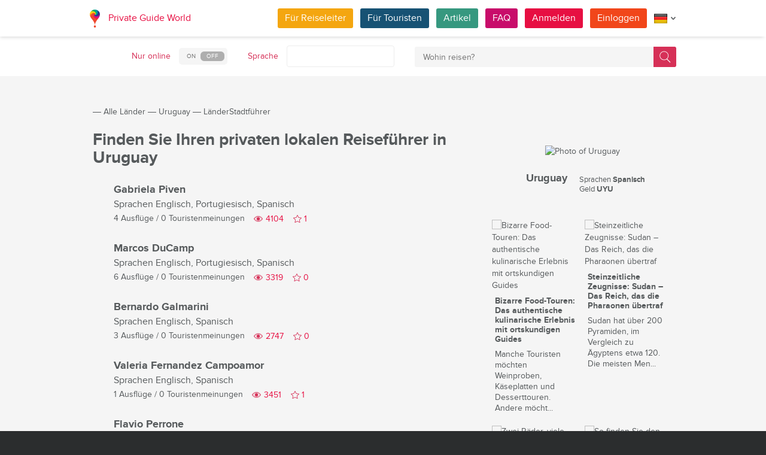

--- FILE ---
content_type: text/html; charset=utf-8
request_url: https://pg.world/ger/countries/uruguay/guides
body_size: 17137
content:

    <!DOCTYPE html>
<html lang="de" dir="ltr">
    <head>
        <meta charset="utf-8" />
        <meta http-equiv="Content-Type" content="text/html; charset=utf-8" />
        <meta http-equiv="X-UA-Compatible" content="IE=edge" />
        <title>Die vollständige Liste der lokalen Reiseleiter in Uruguay auf PG.WORLD</title>
        <meta name="description" content="Entdecken Sie die vollständige Liste der lokalen Reiseleiter in Uruguay. Durchsuchen Sie die Profile registrierter Reiseleiter nach Namen, Avatar-Fotos, gesprochenen Sprachen, der Anzahl der angebotenen Touren und den Bewertungen von Reisenden." />
		
		
        
		<link rel="alternate" hreflang="en" href="https://pg.world/countries/uruguay/guides" />
		<link rel="alternate" hreflang="fr" href="https://pg.world/fre/countries/uruguay/guides" />
		<link rel="alternate" hreflang="it" href="https://pg.world/ita/countries/uruguay/guides" />
		<link rel="alternate" hreflang="es" href="https://pg.world/spa/countries/uruguay/guides" />
		<link rel="alternate" hreflang="ru" href="https://pg.world/rus/countries/uruguay/guides" />
		         
                 
		<meta http-equiv="Cache-Control" content="public" />
        <meta name="viewport" content="width=device-width, initial-scale=1">
		<meta name="google-play-app" content="app-id=world.pg.android">
        <meta http-equiv="cleartype" content="on" />
		<meta name="format-detection" content="telephone=no" />
        <link rel="apple-touch-icon" sizes="57x57" href="/i/image/site/favicon/apple-touch-icon-57x57.png">
        <link rel="apple-touch-icon" sizes="60x60" href="/i/image/site/favicon/apple-touch-icon-60x60.png">
        <link rel="apple-touch-icon" sizes="72x72" href="/i/image/site/favicon/apple-touch-icon-72x72.png">
        <link rel="apple-touch-icon" sizes="76x76" href="/i/image/site/favicon/apple-touch-icon-76x76.png">
        <link rel="apple-touch-icon" sizes="114x114" href="/i/image/site/favicon/apple-touch-icon-114x114.png">
        <link rel="apple-touch-icon" sizes="120x120" href="/i/image/site/favicon/apple-touch-icon-120x120.png">
        <link rel="apple-touch-icon" sizes="144x144" href="/i/image/site/favicon/apple-touch-icon-144x144.png">
        <link rel="apple-touch-icon" sizes="152x152" href="/i/image/site/favicon/apple-touch-icon-152x152.png">
        <link rel="apple-touch-icon" sizes="180x180" href="/i/image/site/favicon/apple-touch-icon-180x180.png">
        <link rel="icon" type="image/png" href="/i/image/site/favicon/favicon-32x32.png" sizes="32x32">
        <link rel="icon" type="image/png" href="/i/image/site/favicon/android-chrome-192x192.png" sizes="192x192">
        <link rel="icon" type="image/png" href="/i/image/site/favicon/favicon-96x96.png" sizes="96x96">
        <link rel="icon" type="image/png" href="/i/image/site/favicon/favicon-16x16.png" sizes="16x16">
        <link rel="manifest" href="/i/image/site/favicon/manifest.json">
        <link rel="shortcut icon" href="/i/image/site/favicon/favicon.ico">
        <meta name="msapplication-TileColor" content="#e70f42">
        <meta name="msapplication-TileImage" content="/i/image/site/favicon/mstile-144x144.png">
        <meta name="msapplication-config" content="/i/image/site/favicon/browserconfig.xml">
        <meta name="theme-color" content="#ffffff">

        <link rel="stylesheet" type="text/css" href="/i/css/site/animate.css" />
        <link rel="stylesheet" type="text/css" href="/i/css/site/modal.css" />
        <link rel="stylesheet" type="text/css" href="/i/css/site/modaluser.css?v=1.3">
        <link rel="stylesheet" type="text/css" href="/i/css/site/webui-popover.min.css" />
        <link rel="stylesheet" type="text/css" href="/i/css/site/select2.min.css" />
        <link rel="stylesheet" type="text/css" href="/i/css/site/toggles.css" />
        <link rel="stylesheet" type="text/css" href="/i/css/site/fileinput.css" />
        <link rel="stylesheet" type="text/css" href="/i/css/site/owl.carousel.css?v=1.0" />
        <link rel="stylesheet" type="text/css" href="/i/css/site/owl.theme.css" />
        <link rel="stylesheet" type="text/css" href="/i/css/site/baguetteBox.css" />
        <link rel="stylesheet" type="text/css" href="/i/css/site/menu.css" />
        <link rel="stylesheet" type="text/css" href="/i/css/site/notification-default.css?v=1.5" />
        <link rel="stylesheet" type="text/css" href="/i/css/site/notification-style-bar.css?v=1.1" />
        <link rel="stylesheet" type="text/css" href="/i/css/site/jcrop-style.css?v=1.11" />
        <link rel="stylesheet" type="text/css" href="/i/css/site/jquery.Jcrop.css" />
        <link rel="stylesheet" type="text/css" href="/i/css/site/grid.css?v=1.0" />
        <link rel="stylesheet" type="text/css" href="/i/css/site/core.css?v=1.6" />
        <link rel="stylesheet" type="text/css" href="/i/css/site/style.css?v=14.1" />
        <link rel="stylesheet" type="text/css" href="/i/css/_dev/angular.css" />
        <link rel="stylesheet" type="text/css" href="/i/css/angular-my.css" />
        <link rel="stylesheet" type="text/css" href="/i/css/user-profile-cart.css?v=1.2" />
		<link rel="stylesheet" type="text/css" href="/i/css/site/amigo.sorter.css?v=1.0" />
		
		<!-- HTML5 Shim and Respond.js IE8 support of HTML5 elements and media queries -->
        <!-- WARNING: Respond.js doesn't work if you view the page via file:// -->
        <!--[if lt IE 8]>
        <script type="text/javascript" src="/i/js/site/respond.js"></script>
        <script type="text/javascript" src="/i/js/site/respond.js"></script>
        <![endif]-->
        <link rel="canonical" href="https://pg.world/ger/countries/uruguay/guides" />
        
        <meta name="yandex-verification" content="6fc9a5d73815ae4" />
        <meta name="p:domain_verify" content="812c141a9b597c172b363bfeda6f9d49"/>
        <meta name="tp-claim" content="13d56722983295">


<!-- Facebook Pixel Code -->
<script>
!function(f,b,e,v,n,t,s){if(f.fbq)return;n=f.fbq=function(){n.callMethod?
n.callMethod.apply(n,arguments):n.queue.push(arguments)};if(!f._fbq)f._fbq=n;
n.push=n;n.loaded=!0;n.version='2.0';n.queue=[];t=b.createElement(e);t.async=!0;
t.src=v;s=b.getElementsByTagName(e)[0];s.parentNode.insertBefore(t,s)}(window,
document,'script','https://connect.facebook.net/en_US/fbevents.js');

fbq('init', '1793419437610175');
fbq('track', "PageView");</script>
<noscript><img height="1" width="1" style="display:none"
src="https://www.facebook.com/tr?id=1793419437610175&ev=PageView&noscript=1"
/></noscript>
<!-- End Facebook Pixel Code -->

<!-- Metrika counter -->
<script type="text/javascript">
    (function (d, w, c) {
        (w[c] = w[c] || []).push(function() {
            try {
                w.yaCounter36135060 = new Ya.Metrika({
                    id:36135060,
                    clickmap:true,
                    trackLinks:true,
                    accurateTrackBounce:true,
                    webvisor:true
                });
            } catch(e) { }
        });

        var n = d.getElementsByTagName("script")[0],
            s = d.createElement("script"),
            f = function () { n.parentNode.insertBefore(s, n); };
        s.type = "text/javascript";
        s.async = true;
        s.src = "https://mc.yandex.ru/metrika/watch.js";

        if (w.opera == "[object Opera]") {
            d.addEventListener("DOMContentLoaded", f, false);
        } else { f(); }
    })(document, window, "yandex_metrika_callbacks");
</script>
<noscript><div style="display:none"><img style="display:none" src="https://mc.yandex.ru/watch/36135060" style="position:absolute; left:-9999px;" alt="" /></div></noscript>
<!-- /Metrika counter -->

<!-- Global site tag (gtag.js) - Google Analytics -->
<script async src="https://www.googletagmanager.com/gtag/js?id=G-3WK2FBF6F7"></script>
<script>
  window.dataLayer = window.dataLayer || [];
  function gtag(){dataLayer.push(arguments);}
  gtag('js', new Date());
  gtag('config', 'G-3WK2FBF6F7');
</script>

		<meta name="google-site-verification" content="wqGfSjmHSs3lXEI27GsrhFZ0FZGbhCa8ZOoCHcVKZzA" />
		<meta name="p:domain_verify" content="53125ae66933ef0e00403f8d56e22e9b"/>
        <meta name="p:domain_verify" content="812c141a9b597c172b363bfeda6f9d49"/>
	</head>
    <body class="">
		<noscript><iframe src="https://www.googletagmanager.com/ns.html?id=GTM-NFJBPG6" height="0" width="0" style="display:none;visibility:hidden"></iframe></noscript>
		<noscript><div id="noscript" >For full functionality of this site you need to enable JavaScript.</div></noscript>
		<!--[if IE 8]><div id="IE8_not_supported" >Your browser is not supported anymore. <a href="https://myaccount.google.com/not-supported?pli=1" target="_blank">Please update to a more recent one.</a></div><![endif]-->
		<div id="_smartbanner"></div>
		
    <div class="page-wrap">
       
    <header>
		
	<div class="header">
		<div class="inner">
			<div class="logo">
									<a class="" href="https://pg.world/ger/"><img src="https://pg.world/i/image/site/logo-new.png" alt="Private Guide World"></a>
								<a class="" href="https://pg.world/ger/">Private Guide World</a>
			</div><div class="menu">
				<ul>
										<li><a style="background:#f4a610" class="btn" href="https://pg.world/ger/for_guides">Für Reiseleiter</a></li>
															<li><a style="background:#175274" class="btn" href="https://pg.world/ger/for_tourists">Für Touristen</a></li>
										<li><a style="background:#36987f" class="btn" href="https://pg.world/ger/articles">Artikel</a></li>
					<li><a style="background:#c80c6a" class="btn" href="https://pg.world/ger/faq">FAQ</a></li>
									<li class="signlog-head-js short"><span class="cd-signup btn" onclick="yaCounter36135060.reachGoal('CLICK_REG_LINK');gtag('send', 'event', 'regform', 'call','main');">Anmelden</span></li>
					<li class="signlog-head-js short"><span style="background:#f1461a" class="cd-signin btn">Einloggen</span></li>
									<li style="margin-top:4px;margin-bottom:4px;">
						<a href="#" class="popup_btn no-js" title="Sprache"><img alt="" src="/i/image/site/flags/ger24x24a.png"><span class="description">Sprache</span><span class="arrow"></span></a>
						<ul class="popup_content right">
															<li class="list-group-item"><a href="https://pg.world/countries/uruguay/guides" prop-lang="eng" class="flags-list-popoverlink"><img alt="eng" src="/i/image/site/flags/eng16x16.png"><span>English</span></a></li>
															<li class="list-group-item"><a href="https://pg.world/ger/countries/uruguay/guides" prop-lang="ger" class="flags-list-popoverlink"><img alt="ger" src="/i/image/site/flags/ger16x16.png"><span>Deutsch</span></a></li>
															<li class="list-group-item"><a href="https://pg.world/fre/countries/uruguay/guides" prop-lang="fre" class="flags-list-popoverlink"><img alt="fre" src="/i/image/site/flags/fre16x16.png"><span>Français</span></a></li>
															<li class="list-group-item"><a href="https://pg.world/ita/countries/uruguay/guides" prop-lang="ita" class="flags-list-popoverlink"><img alt="ita" src="/i/image/site/flags/ita16x16.png"><span>Italiano</span></a></li>
															<li class="list-group-item"><a href="https://pg.world/spa/countries/uruguay/guides" prop-lang="spa" class="flags-list-popoverlink"><img alt="spa" src="/i/image/site/flags/spa16x16.png"><span>Español</span></a></li>
															<li class="list-group-item"><a href="https://pg.world/rus/countries/uruguay/guides" prop-lang="rus" class="flags-list-popoverlink"><img alt="rus" src="/i/image/site/flags/rus16x16.png"><span>Русский</span></a></li>
													</ul>
					</li>
				</ul>
			</div>
		</div>
	</div>
		
<div class="header_search">
	<div class="inner">
		<form action="https://pg.world/ger/find_place" method="get" enctype="multipart/form-data" id="search-place-panel">
			<div class="header_search_box on_off_online">
				<div class="description">Nur online</div>
				<input id="search-online-only" class="search-online-only" type="checkbox" name="search_online_only"  />
				<label for="search-online-only"><span class="on">ON</span><span class="off">OFF</span></label>
			</div>
			<div class="header_search_box">
				<div class="description">Sprache</div>
				<div class="select_box">
					<select class="morelangpanelselect js-states form-control select2-hidden-accessible" name="search_langs[]" multiple="" tabindex="-1" aria-hidden="true" style="width: 100%;">
											<option value="aar" >Afar</option>
											<option value="abk" >Abchasisch</option>
											<option value="afr" >Afrikaans</option>
											<option value="aka" >Akan</option>
											<option value="alb" >Albanisch</option>
											<option value="amh" >Amharisch</option>
											<option value="ara" >Arabisch</option>
											<option value="arg" >Aragonesisch</option>
											<option value="arm" >Armenisch</option>
											<option value="asm" >Assamesisch</option>
											<option value="ava" >Avaric</option>
											<option value="ave" >Avestan</option>
											<option value="aym" >Aymara</option>
											<option value="aze" >Aserbaidschanisch</option>
											<option value="bak" >Baschkirisch</option>
											<option value="bam" >Bambara</option>
											<option value="baq" >Baskisch</option>
											<option value="bel" >Weißrussisch</option>
											<option value="bih" >Bihari</option>
											<option value="bis" >Bislama</option>
											<option value="bos" >Bosnisch</option>
											<option value="bre" >Bretonisch</option>
											<option value="bul" >Bulgarisch</option>
											<option value="bur" >Birmanisch</option>
											<option value="cat" >Katalanisch</option>
											<option value="cha" >Chamorro</option>
											<option value="che" >Tschetschenisch</option>
											<option value="chi" >Kantonesische</option>
											<option value="chv" >Tschuwaschisch</option>
											<option value="cor" >Kornisch</option>
											<option value="cos" >Korsisch</option>
											<option value="cre" >Cree</option>
											<option value="cze" >Tschechisch</option>
											<option value="dan" >Dänisch</option>
											<option value="div" >Divehi</option>
											<option value="dut" >Niederländisch</option>
											<option value="dzo" >Dzongkha</option>
											<option value="eng" >Englisch</option>
											<option value="epo" >Esperanto</option>
											<option value="est" >Estnisch</option>
											<option value="fao" >Färöisch</option>
											<option value="fij" >Fidschianisch</option>
											<option value="fin" >Finnisch</option>
											<option value="fre" >Französisch</option>
											<option value="fry" >Westfriesisch</option>
											<option value="ful" >Fula</option>
											<option value="geo" >Georgisch</option>
											<option value="ger" >Deutsch</option>
											<option value="gla" >Gälisch</option>
											<option value="gle" >Irisch</option>
											<option value="glg" >Galizisch</option>
											<option value="glv" >Manx</option>
											<option value="gre" >Griechisch</option>
											<option value="grn" >Guaraní</option>
											<option value="guj" >Gujarati</option>
											<option value="hat" >Haitianisch</option>
											<option value="hau" >Hausa</option>
											<option value="heb" >Hebräisch</option>
											<option value="her" >Herero</option>
											<option value="hin" >Hindi</option>
											<option value="hmo" >Hiri Motu</option>
											<option value="hrv" >Kroatisch</option>
											<option value="hun" >Ungarisch</option>
											<option value="ibo" >Igbo</option>
											<option value="ice" >Isländisch</option>
											<option value="iii" >Nuosu</option>
											<option value="iku" >Inuktitut</option>
											<option value="ind" >Indonesisch</option>
											<option value="ipk" >Inupiaq</option>
											<option value="ita" >Italienisch</option>
											<option value="jav" >Javanisch</option>
											<option value="jpn" >Japanisch</option>
											<option value="kal" >Kalaallisut</option>
											<option value="kan" >Kannada</option>
											<option value="kas" >Kaschmir</option>
											<option value="kau" >Kanuri</option>
											<option value="kaz" >Kasachisch</option>
											<option value="khm" >Khmer</option>
											<option value="kik" >Kikuyu</option>
											<option value="kin" >Kinyarwanda</option>
											<option value="kir" >Kirgisisch</option>
											<option value="kom" >Komi</option>
											<option value="kon" >Kongo</option>
											<option value="kor" >Koreanisch</option>
											<option value="kua" >Kwanyama</option>
											<option value="kur" >Kurdisch</option>
											<option value="lao" >Laotisch</option>
											<option value="lat" >Lateinisch</option>
											<option value="lav" >Lettisch</option>
											<option value="lim" >Limburgisch</option>
											<option value="lin" >Lingala</option>
											<option value="lit" >Litauisch</option>
											<option value="ltz" >Luxembourgish</option>
											<option value="lub" >Luba-Katanga</option>
											<option value="lug" >Ganda</option>
											<option value="mac" >Mazedonisch</option>
											<option value="mal" >Malayalam</option>
											<option value="mao" >Maorí</option>
											<option value="mar" >Marathi</option>
											<option value="may" >Malaiisch</option>
											<option value="mlg" >Madagassisch</option>
											<option value="mlt" >Maltesisch</option>
											<option value="mon" >Mongolisch</option>
											<option value="nau" >Nauru</option>
											<option value="nav" >Navajo</option>
											<option value="nbl" >Südliches Ndebele</option>
											<option value="nde" >Nördliches Ndebele</option>
											<option value="ndo" >Ndonga</option>
											<option value="nep" >Nepali</option>
											<option value="nno" >Norwegisches Nynorsk</option>
											<option value="nob" >Bokmål</option>
											<option value="nor" >Norwegisch</option>
											<option value="nya" >Chichewa</option>
											<option value="oci" >Okzitanisch</option>
											<option value="ori" >Oriya</option>
											<option value="orm" >Oromo</option>
											<option value="oss" >Ossetisch</option>
											<option value="pan" >Panjabi</option>
											<option value="per" >Persisch</option>
											<option value="pli" >Pāli</option>
											<option value="pol" >Polieren</option>
											<option value="por" >Portugiesisch</option>
											<option value="pus" >Pushto</option>
											<option value="que" >Quechua</option>
											<option value="roh" >Rätoromanisch</option>
											<option value="rum" >Rumänisch</option>
											<option value="run" >Kirundi</option>
											<option value="rus" >Russisch</option>
											<option value="sag" >Sango</option>
											<option value="san" >Sanskrit</option>
											<option value="sin" >Singhalesisch</option>
											<option value="slo" >Slowakisch</option>
											<option value="slv" >Slowenisch</option>
											<option value="sme" >Nordsamisch</option>
											<option value="smo" >Samoaner</option>
											<option value="sna" >Shona</option>
											<option value="snd" >Sindhi</option>
											<option value="som" >Somali</option>
											<option value="sot" >Süd-Sotho</option>
											<option value="spa" >Spanisch</option>
											<option value="srd" >Sardisch</option>
											<option value="srp" >Serbisch</option>
											<option value="ssw" >Swati</option>
											<option value="sun" >Sundanesisch</option>
											<option value="swa" >Suaheli</option>
											<option value="swe" >Schwedisch</option>
											<option value="tah" >Tahitianisch</option>
											<option value="tam" >Tamilisch</option>
											<option value="tat" >Tatarisch</option>
											<option value="tel" >Telugu</option>
											<option value="tet" >Tetum</option>
											<option value="tgk" >Tadschikisch</option>
											<option value="tgl" >Tagalog</option>
											<option value="tha" >Thailändisch</option>
											<option value="tib" >Tibetisch</option>
											<option value="tir" >Tigrinya</option>
											<option value="ton" >Tonga</option>
											<option value="tsn" >Tswana</option>
											<option value="tso" >Tsonga</option>
											<option value="tuk" >Turkmenisch</option>
											<option value="tur" >Türkisch</option>
											<option value="tuv" >Turkana</option>
											<option value="twi" >Twi</option>
											<option value="uig" >Uigur</option>
											<option value="ukr" >Ukrainisch</option>
											<option value="urd" >Urdu</option>
											<option value="uzb" >Usbekisch</option>
											<option value="ven" >Venda</option>
											<option value="vie" >Vietnamesisch</option>
											<option value="vol" >Volapük</option>
											<option value="wel" >Walisisch</option>
											<option value="wln" >Wallonisch</option>
											<option value="wol" >Wolof</option>
											<option value="xho" >Xhosa</option>
											<option value="yid" >Jiddisch</option>
											<option value="yor" >Yoruba</option>
											<option value="zha" >Zhuang</option>
											<option value="zul" >Zulu</option>
										</select>
				</div>
			</div>
			<div class="header_search_box search_word_box">
				<input id="head-mini-search-input-field" name="search_word" value="" autocomplete="off" role="textbox" aria-autocomplete="list" aria-haspopup="true" placeholder="Wohin reisen?" onfocus="this.placeholder = ''" onblur="this.placeholder = 'Wohin reisen?'" maxlength="50"><button id="select-langmorepanelremove-btn" title="Finden!"> </button>
			</div>
		</form>
	</div>
</div>    </header>
    <button class="menu-button" id="open-button" aria-label="Menu"></button>
    
       <div class="page-body">
                              <div class="wrap">
              <div class="redrow page">
                  
    <div id="main-breadcrumbs">
        <ol class="breadcrumb">
            <li>
                <a href="https://pg.world/ger/" aria-label="Private Guide"></a><span> &#8213; </span>
            </li>
            
                
                                    <li>
                        <a href="https://pg.world/ger/countries">Alle Länder</a><span> &#8213; </span>
                    </li>
                
            
                
                                    <li>
                        <a href="https://pg.world/ger/countries/uruguay">Uruguay</a><span> &#8213; </span>
                    </li>
                
            
                
                                    <li>
                        <span>LänderStadtführer</span>
                    </li>
                
                    </ol>
    </div>
    <div style="clear: both"></div>
                  
    <div class="redgrid-set-4 sidebar-right">
        <div class="capitalimg bordered-image">
                            <img alt="Photo of Uruguay" src="https://api.pg.world/ger/node_model_img?w=303&h=235&mode=fitout&zoom=1&file=country_URY_2.jpg" class="img-resp">
                    </div>
        <div class="redrow countrydescsidebar">
            <div class="countrydescsidebar-whatcountry bordered-image">
                                    <img alt="" style="max-width: 19px; height: auto;" src="https://api.pg.world/ger/node_model_img?w=268&h=180&mode=&zoom=1&file=UY.png"> 
                                <span>Uruguay</span>
            </div>
            <div class="countrydescsidebar-countrydesc">
                                    <div class="countrydescsidebar-line">Sprachen <span>Spanisch</span></div>
                                                    <div class="countrydescsidebar-line">Geld <span>UYU</span></div>
                
                            </div>
        </div>
		<div class="article_block_box_top"></div>
			
	<div class="article_block_box">
	<div class="article_block">
			<div class="article_block_img"><a href="https://pg.world/ger/articles/extreme_food_tours"><img src="https://pg.world/ger/node_model_img?w=145&h=145&mode=fitout&zoom=1&file=75bb1e2e1be91b7991a97f07cb27b356.jpg" alt="Bizarre Food-Touren: Das authentische kulinarische Erlebnis mit ortskundigen Guides"></a></div>
			<div class="article_block_title"><a href="https://pg.world/ger/articles/extreme_food_tours">Bizarre Food-Touren: Das authentische kulinarische Erlebnis mit ortskundigen Guides</a></div>
			<div class="article_block_desc">Manche Touristen m&ouml;chten Weinproben, K&auml;seplatten und Desserttouren. Andere m&ouml;cht...</div>
		</div><div class="article_block">
			<div class="article_block_img"><a href="https://pg.world/ger/articles/pyramids-sudan-stone-records"><img src="https://pg.world/ger/node_model_img?w=145&h=145&mode=fitout&zoom=1&file=c9bbc7c3cd1721f23323f5afdcd95cfb.jpg" alt="Steinzeitliche Zeugnisse: Sudan – Das Reich, das die Pharaonen übertraf"></a></div>
			<div class="article_block_title"><a href="https://pg.world/ger/articles/pyramids-sudan-stone-records">Steinzeitliche Zeugnisse: Sudan – Das Reich, das die Pharaonen übertraf</a></div>
			<div class="article_block_desc">Sudan hat &uuml;ber 200 Pyramiden, im Vergleich zu &Auml;gyptens etwa 120.
	Die meisten Men...</div>
		</div><div class="article_block">
			<div class="article_block_img"><a href="https://pg.world/ger/articles/two_wheels_many_wonders_exploring_europes_greatest_cities_by_bike"><img src="https://pg.world/ger/node_model_img?w=145&h=145&mode=fitout&zoom=1&file=c68e12872732049bdf3a699cfab4d151.jpeg" alt="Zwei Räder, viele Wunder: Europas größte Städte mit dem Fahrrad erkunden"></a></div>
			<div class="article_block_title"><a href="https://pg.world/ger/articles/two_wheels_many_wonders_exploring_europes_greatest_cities_by_bike">Zwei Räder, viele Wunder: Europas größte Städte mit dem Fahrrad erkunden</a></div>
			<div class="article_block_desc">Erleben Sie die atemberaubende Sch&ouml;nheit Europas wie nie zuvor - auf dem Fahrrad! Erkunden...</div>
		</div><div class="article_block">
			<div class="article_block_img"><a href="https://pg.world/ger/articles/how_to_choose_tour_guide"><img src="https://pg.world/ger/node_model_img?w=145&h=145&mode=fitout&zoom=1&file=389834bdacc31160b324c4e6e841b2dd.jpg" alt="So finden Sie den richtigen Reiseleiter: Eine umfassende Checkliste für Reisende"></a></div>
			<div class="article_block_title"><a href="https://pg.world/ger/articles/how_to_choose_tour_guide">So finden Sie den richtigen Reiseleiter: Eine umfassende Checkliste für Reisende</a></div>
			<div class="article_block_desc">Lassen Sie sich Ihre Reise nicht vom falschen Reisef&uuml;hrer verderben: So w&auml;hlen Sie de...</div>
		</div><div class="article_block">
			<div class="article_block_img"><a href="https://pg.world/ger/articles/cruise_rotterdam_1"><img src="https://pg.world/ger/node_model_img?w=145&h=145&mode=fitout&zoom=1&file=a09ba73a595b2666183129963d788202.jpeg" alt="Top-Landausflüge in den geschäftigsten Kreuzfahrthäfen Europas im Sommer 2023 – ROTTERDAM, NIEDERLANDE"></a></div>
			<div class="article_block_title"><a href="https://pg.world/ger/articles/cruise_rotterdam_1">Top-Landausflüge in den geschäftigsten Kreuzfahrthäfen Europas im Sommer 2023 – ROTTERDAM, NIEDERLANDE</a></div>
			<div class="article_block_desc">Wir beginnen unsere aufregende Reise durch 23 gro&szlig;e Kreuzfahrth&auml;fen in Europa und he...</div>
		</div><div class="article_block">
			<div class="article_block_img"><a href="https://pg.world/ger/articles/happy_new_2025_year_quiz_final"><img src="https://pg.world/ger/node_model_img?w=145&h=145&mode=fitout&zoom=1&file=13d7365e518280d88fded823c522f731.jpg" alt="Die außergewöhnlichen Gewinner des Sprachenquiz 2025 auf PRIVATE GUIDE WORLD"></a></div>
			<div class="article_block_title"><a href="https://pg.world/ger/articles/happy_new_2025_year_quiz_final">Die außergewöhnlichen Gewinner des Sprachenquiz 2025 auf PRIVATE GUIDE WORLD</a></div>
			<div class="article_block_desc">Da wir gemeinsam in ein neues, vielversprechendes Jahr starten, m&ouml;chten wir Ihnen und Ihre...</div>
		</div>	</div>
    </div>
    <div class="redgrid-set-8 page-content">
        <div class="redrow">
            <div class="redgrid-set-12 cont-left nopad">
               <h1 class="page-title">Finden Sie Ihren privaten lokalen Reiseführer in Uruguay</h1>
            </div>
        </div>
		
                
                    
    <div class="guide-list">
                  <div class="guide-list-item">
              <div class="guide-list-item-left">
                 <div class="guide-list-item-img bordered-image">
                    <a href="https://pg.world/ger/user?user_id=5e270e29f3324346b81cc903" aria-label="Gabriela Piven">
                        <img alt="" width="70" height="70" src="https://api.pg.world/ger/node_model_img?w=70&h=70&mode=fitout&zoom=1&file=11ffff6a6ba19bc18860b13a21fe6a48.jpg">
                    </a>
                 </div>
			              </div>
              <div class="guide-list-item-right">
                 <div class="guide-list-item-name">
                    <a href="https://pg.world/ger/user?user_id=5e270e29f3324346b81cc903" title="">Gabriela Piven</a>
                 </div>
                                      <div class="guide-list-item-spokenlang">
                        <span class="not_for_mobile">Sprachen</span> <span>Englisch, Portugiesisch, Spanisch</span>
                     </div>
                                  <div class="guide-list-item-watches-line">
                    <div class="guide-list-item-excursions">
                       <a href="https://pg.world/ger/user/public_tours?user_id=5e270e29f3324346b81cc903">4 Ausflüge</a> / <a href="https://pg.world/ger/user/feedbacks?user_id=5e270e29f3324346b81cc903">0 Touristenmeinungen</a>
                    </div>
                    <div class="likes-star-block">
                        <span class="profile_views">4104</span><span user_id="5e270e29f3324346b81cc903" class="likes-star js-add-user-to-fav likedisabled"></span><span user_id="5e270e29f3324346b81cc903" class="js-user-num-in-fav">1</span>
                    </div>
                 </div>
                 <div class="guide-list-item-metatagsline" style="display: none;">
                                            <a href="https://pg.world/ger/countries/uruguay" class="guide-list-item-metatag">Uruguay</a>
                    
                                     </div>
              </div>
           </div>
                  <div class="guide-list-item">
              <div class="guide-list-item-left">
                 <div class="guide-list-item-img bordered-image">
                    <a href="https://pg.world/ger/user?user_id=641f61a7f3324344501ff472" aria-label="Marcos DuCamp">
                        <img alt="" width="70" height="70" src="https://api.pg.world/ger/node_model_img?w=70&h=70&mode=fitout&zoom=1&file=bd7dc7390feafdbb3bf420c5cc261ddf.jpg">
                    </a>
                 </div>
			              </div>
              <div class="guide-list-item-right">
                 <div class="guide-list-item-name">
                    <a href="https://pg.world/ger/user?user_id=641f61a7f3324344501ff472" title="">Marcos DuCamp</a>
                 </div>
                                      <div class="guide-list-item-spokenlang">
                        <span class="not_for_mobile">Sprachen</span> <span>Englisch, Portugiesisch, Spanisch</span>
                     </div>
                                  <div class="guide-list-item-watches-line">
                    <div class="guide-list-item-excursions">
                       <a href="https://pg.world/ger/user/public_tours?user_id=641f61a7f3324344501ff472">6 Ausflüge</a> / <a href="https://pg.world/ger/user/feedbacks?user_id=641f61a7f3324344501ff472">0 Touristenmeinungen</a>
                    </div>
                    <div class="likes-star-block">
                        <span class="profile_views">3319</span><span user_id="641f61a7f3324344501ff472" class="likes-star js-add-user-to-fav likedisabled"></span><span user_id="641f61a7f3324344501ff472" class="js-user-num-in-fav">0</span>
                    </div>
                 </div>
                 <div class="guide-list-item-metatagsline" style="display: none;">
                    
                                     </div>
              </div>
           </div>
                  <div class="guide-list-item">
              <div class="guide-list-item-left">
                 <div class="guide-list-item-img bordered-image">
                    <a href="https://pg.world/ger/user?user_id=5e8189aaf332435ab94926d2" aria-label="Bernardo Galmarini">
                        <img alt="" width="70" height="70" src="https://api.pg.world/ger/node_model_img?w=70&h=70&mode=fitout&zoom=1&file=_soc_b499bbb18a6189b5b284e300cdcab70b.jpg">
                    </a>
                 </div>
			              </div>
              <div class="guide-list-item-right">
                 <div class="guide-list-item-name">
                    <a href="https://pg.world/ger/user?user_id=5e8189aaf332435ab94926d2" title="">Bernardo Galmarini</a>
                 </div>
                                      <div class="guide-list-item-spokenlang">
                        <span class="not_for_mobile">Sprachen</span> <span>Englisch, Spanisch</span>
                     </div>
                                  <div class="guide-list-item-watches-line">
                    <div class="guide-list-item-excursions">
                       <a href="https://pg.world/ger/user/public_tours?user_id=5e8189aaf332435ab94926d2">3 Ausflüge</a> / <a href="https://pg.world/ger/user/feedbacks?user_id=5e8189aaf332435ab94926d2">0 Touristenmeinungen</a>
                    </div>
                    <div class="likes-star-block">
                        <span class="profile_views">2747</span><span user_id="5e8189aaf332435ab94926d2" class="likes-star js-add-user-to-fav likedisabled"></span><span user_id="5e8189aaf332435ab94926d2" class="js-user-num-in-fav">0</span>
                    </div>
                 </div>
                 <div class="guide-list-item-metatagsline" style="display: none;">
                    
                                     </div>
              </div>
           </div>
                  <div class="guide-list-item">
              <div class="guide-list-item-left">
                 <div class="guide-list-item-img bordered-image">
                    <a href="https://pg.world/ger/user?user_id=5e9146c5f3324373aa0357e5" aria-label="Valeria Fernandez Campoamor">
                        <img alt="" width="70" height="70" src="https://api.pg.world/ger/node_model_img?w=70&h=70&mode=fitout&zoom=1&file=47cb3cd73c3f4343929c702e748ce8f2.jpg">
                    </a>
                 </div>
			              </div>
              <div class="guide-list-item-right">
                 <div class="guide-list-item-name">
                    <a href="https://pg.world/ger/user?user_id=5e9146c5f3324373aa0357e5" title="">Valeria Fernandez Campoamor</a>
                 </div>
                                      <div class="guide-list-item-spokenlang">
                        <span class="not_for_mobile">Sprachen</span> <span>Englisch, Spanisch</span>
                     </div>
                                  <div class="guide-list-item-watches-line">
                    <div class="guide-list-item-excursions">
                       <a href="https://pg.world/ger/user/public_tours?user_id=5e9146c5f3324373aa0357e5">1 Ausflüge</a> / <a href="https://pg.world/ger/user/feedbacks?user_id=5e9146c5f3324373aa0357e5">0 Touristenmeinungen</a>
                    </div>
                    <div class="likes-star-block">
                        <span class="profile_views">3451</span><span user_id="5e9146c5f3324373aa0357e5" class="likes-star js-add-user-to-fav likedisabled"></span><span user_id="5e9146c5f3324373aa0357e5" class="js-user-num-in-fav">1</span>
                    </div>
                 </div>
                 <div class="guide-list-item-metatagsline" style="display: none;">
                    
                                     </div>
              </div>
           </div>
                  <div class="guide-list-item">
              <div class="guide-list-item-left">
                 <div class="guide-list-item-img bordered-image">
                    <a href="https://pg.world/ger/user?user_id=5ecb1131f33243662f490c28" aria-label="Flavio Perrone">
                        <img alt="" width="70" height="70" src="https://api.pg.world/ger/node_model_img?w=70&h=70&mode=fitout&zoom=1&file=0f1fcc72baa07e466b885960e9dad4ea.jpg">
                    </a>
                 </div>
			              </div>
              <div class="guide-list-item-right">
                 <div class="guide-list-item-name">
                    <a href="https://pg.world/ger/user?user_id=5ecb1131f33243662f490c28" title="">Flavio Perrone</a>
                 </div>
                                      <div class="guide-list-item-spokenlang">
                        <span class="not_for_mobile">Sprachen</span> <span>Englisch, Italienisch, Spanisch</span>
                     </div>
                                  <div class="guide-list-item-watches-line">
                    <div class="guide-list-item-excursions">
                       <a href="https://pg.world/ger/user/public_tours?user_id=5ecb1131f33243662f490c28">0 Ausflüge</a> / <a href="https://pg.world/ger/user/feedbacks?user_id=5ecb1131f33243662f490c28">0 Touristenmeinungen</a>
                    </div>
                    <div class="likes-star-block">
                        <span class="profile_views">4003</span><span user_id="5ecb1131f33243662f490c28" class="likes-star js-add-user-to-fav likedisabled"></span><span user_id="5ecb1131f33243662f490c28" class="js-user-num-in-fav">0</span>
                    </div>
                 </div>
                 <div class="guide-list-item-metatagsline" style="display: none;">
                    
                                     </div>
              </div>
           </div>
                  <div class="guide-list-item">
              <div class="guide-list-item-left">
                 <div class="guide-list-item-img bordered-image">
                    <a href="https://pg.world/ger/user?user_id=695c55de68c303176f0a167b" aria-label="Virginia Sejer">
                        <img alt="" width="70" height="70" src="https://api.pg.world/ger/node_model_img?w=70&h=70&mode=fitout&zoom=1&file=bf8aeb2300d5c67f3dfd38cea4066aef.jpg">
                    </a>
                 </div>
			              </div>
              <div class="guide-list-item-right">
                 <div class="guide-list-item-name">
                    <a href="https://pg.world/ger/user?user_id=695c55de68c303176f0a167b" title="">Virginia Sejer</a>
                 </div>
                                      <div class="guide-list-item-spokenlang">
                        <span class="not_for_mobile">Sprachen</span> <span>Englisch, Portugiesisch, Spanisch</span>
                     </div>
                                  <div class="guide-list-item-watches-line">
                    <div class="guide-list-item-excursions">
                       <a href="https://pg.world/ger/user/public_tours?user_id=695c55de68c303176f0a167b">0 Ausflüge</a> / <a href="https://pg.world/ger/user/feedbacks?user_id=695c55de68c303176f0a167b">0 Touristenmeinungen</a>
                    </div>
                    <div class="likes-star-block">
                        <span class="profile_views">121</span><span user_id="695c55de68c303176f0a167b" class="likes-star js-add-user-to-fav likedisabled"></span><span user_id="695c55de68c303176f0a167b" class="js-user-num-in-fav">0</span>
                    </div>
                 </div>
                 <div class="guide-list-item-metatagsline" style="display: none;">
                                            <a href="https://pg.world/ger/countries/uruguay" class="guide-list-item-metatag">Uruguay</a>
                    
                                     </div>
              </div>
           </div>
                  <div class="guide-list-item">
              <div class="guide-list-item-left">
                 <div class="guide-list-item-img bordered-image">
                    <a href="https://pg.world/ger/user?user_id=58d585c849d8623b498b4567" aria-label="ANA MARIA YUBERO">
                        <img alt="" width="70" height="70" src="https://api.pg.world/ger/node_model_img?w=70&h=70&mode=fitout&zoom=1&file=02be85fa4258964391dde0dd4bc48eff.jpg">
                    </a>
                 </div>
			              </div>
              <div class="guide-list-item-right">
                 <div class="guide-list-item-name">
                    <a href="https://pg.world/ger/user?user_id=58d585c849d8623b498b4567" title="">ANA MARIA YUBERO</a>
                 </div>
                                      <div class="guide-list-item-spokenlang">
                        <span class="not_for_mobile">Sprachen</span> <span>Englisch, Portugiesisch, Spanisch</span>
                     </div>
                                  <div class="guide-list-item-watches-line">
                    <div class="guide-list-item-excursions">
                       <a href="https://pg.world/ger/user/public_tours?user_id=58d585c849d8623b498b4567">0 Ausflüge</a> / <a href="https://pg.world/ger/user/feedbacks?user_id=58d585c849d8623b498b4567">0 Touristenmeinungen</a>
                    </div>
                    <div class="likes-star-block">
                        <span class="profile_views">3696</span><span user_id="58d585c849d8623b498b4567" class="likes-star js-add-user-to-fav likedisabled"></span><span user_id="58d585c849d8623b498b4567" class="js-user-num-in-fav">0</span>
                    </div>
                 </div>
                 <div class="guide-list-item-metatagsline" style="display: none;">
                    
                                     </div>
              </div>
           </div>
                  <div class="guide-list-item">
              <div class="guide-list-item-left">
                 <div class="guide-list-item-img bordered-image">
                    <a href="https://pg.world/ger/user?user_id=5b7f45a449d862870f8b4569" aria-label="Patricia Rohr">
                        <img alt="" width="70" height="70" src="https://api.pg.world/ger/node_model_img?w=70&h=70&mode=fitout&zoom=1&file=9e546a9ae0953741baabacec650b3d3e.jpg">
                    </a>
                 </div>
			              </div>
              <div class="guide-list-item-right">
                 <div class="guide-list-item-name">
                    <a href="https://pg.world/ger/user?user_id=5b7f45a449d862870f8b4569" title="">Patricia Rohr</a>
                 </div>
                                      <div class="guide-list-item-spokenlang">
                        <span class="not_for_mobile">Sprachen</span> <span>Englisch, Französisch, Portugiesisch, Spanisch</span>
                     </div>
                                  <div class="guide-list-item-watches-line">
                    <div class="guide-list-item-excursions">
                       <a href="https://pg.world/ger/user/public_tours?user_id=5b7f45a449d862870f8b4569">0 Ausflüge</a> / <a href="https://pg.world/ger/user/feedbacks?user_id=5b7f45a449d862870f8b4569">0 Touristenmeinungen</a>
                    </div>
                    <div class="likes-star-block">
                        <span class="profile_views">3764</span><span user_id="5b7f45a449d862870f8b4569" class="likes-star js-add-user-to-fav likedisabled"></span><span user_id="5b7f45a449d862870f8b4569" class="js-user-num-in-fav">2</span>
                    </div>
                 </div>
                 <div class="guide-list-item-metatagsline" style="display: none;">
                    
                                     </div>
              </div>
           </div>
                  <div class="guide-list-item">
              <div class="guide-list-item-left">
                 <div class="guide-list-item-img bordered-image">
                    <a href="https://pg.world/ger/user?user_id=679d416ed39a2d75c905e854" aria-label="Cecilia Sarni">
                        <img alt="" width="70" height="70" src="https://api.pg.world/ger/node_model_img?w=70&h=70&mode=fitout&zoom=1&file=68ef6a98d0f0decd32da1af06ad61f37.jpg">
                    </a>
                 </div>
			              </div>
              <div class="guide-list-item-right">
                 <div class="guide-list-item-name">
                    <a href="https://pg.world/ger/user?user_id=679d416ed39a2d75c905e854" title="">Cecilia Sarni</a>
                 </div>
                                      <div class="guide-list-item-spokenlang">
                        <span class="not_for_mobile">Sprachen</span> <span>Spanisch, Portugiesisch</span>
                     </div>
                                  <div class="guide-list-item-watches-line">
                    <div class="guide-list-item-excursions">
                       <a href="https://pg.world/ger/user/public_tours?user_id=679d416ed39a2d75c905e854">0 Ausflüge</a> / <a href="https://pg.world/ger/user/feedbacks?user_id=679d416ed39a2d75c905e854">0 Touristenmeinungen</a>
                    </div>
                    <div class="likes-star-block">
                        <span class="profile_views">844</span><span user_id="679d416ed39a2d75c905e854" class="likes-star js-add-user-to-fav likedisabled"></span><span user_id="679d416ed39a2d75c905e854" class="js-user-num-in-fav">0</span>
                    </div>
                 </div>
                 <div class="guide-list-item-metatagsline" style="display: none;">
                    
                                     </div>
              </div>
           </div>
           </div>                
            </div>
    <div style="clear: both;"></div>
            <div class="guide-list-seo">
            <p dir="ltr"><em>Private Reisef&uuml;hrer in Uruguay zeigen Ihnen mehr als nur Sehensw&uuml;rdigkeiten. Entdecken Sie Kultur, Geschichte und geheime Orte mit Kennern des Landes.</em></p>          </div>
    	<div class="article_block_box_bottom"></div>
              </div>
          </div>
       </div>
    </div>

    
        
						
	
	<div style="clear:both"></div>
	<footer>
		<div class="inner">
			<div class="justify">
				<div class="footer_block menu inline">
					<div class="menu_inner inline">
						<div class="logo">
							<a class="inline_m" href="https://pg.world/ger/"><img src="/i/image/site/logo-new.png" alt="Private Guide World" /></a>
							<a class="inline_m" href="https://pg.world/ger/">Private Guide World</a>
						</div>
						<div class="footer_menu">
							<ul>
															<li>&#9679;<a href="https://pg.world/ger/about_us">Über uns</a></li>
															<li>&#9679;<a href="https://pg.world/ger/faq">FAQ</a></li>
															<li>&#9679;<a href="https://pg.world/ger/articles">Artikel
</a></li>
															<li>&#9679;<a href="mailto:support@pg.world">Kontaktieren Sie uns (support@pg.world)
</a></li>
															<li>&#9679;<a href="https://pg.world/ger/terms_of_use">Nutzungsbedingungen</a></li>
															<li>&#9679;<a href="https://pg.world/ger/privacy_policy">Datenschutz-Bestimmungen</a></li>
														</ul>
						</div>
					</div>
					<div class="menu_inner inline">
						<div class="marketplace">
													<a href="https://play.google.com/store/apps/details?id=world.pg.android" target="_blank" title="Android application" class="google-market">
								<img src="/i/image/soc_set_icons/googleplay_ger.png" alt="Android application" />
							</a>
													<a href="https://itunes.apple.com/us/app/private-guide/id1145846483" target="_blank" title="iOS application" class="appstore">
								<img src="/i/image/soc_set_icons/appstore_ger.png" alt="iOS application" />
							</a>
												</div>
						<div class="soc_icons">
							<ul>
															<li>
									<a href="https://www.facebook.com/groups/1815485358739315/" target="_blank" title="Facebook">
										<img src="/i/image/soc_set_icons/facebook.png" alt="Facebook" />
									</a>
								</li>
															<li>
									<a href="https://vk.com/club133177251" target="_blank" title="Vkontakte">
										<img src="/i/image/soc_set_icons/vkontakte.png" alt="Vkontakte" />
									</a>
								</li>
															<li>
									<a href="https://www.linkedin.com/company/private-guide-world" target="_blank" title="Linkedin">
										<img src="/i/image/soc_set_icons/linkedin.png" alt="Linkedin" />
									</a>
								</li>
															<li>
									<a href="https://twitter.com/wwwpgworld" target="_blank" title="Twitter">
										<img src="/i/image/soc_set_icons/twitter.png" alt="Twitter" />
									</a>
								</li>
															<li>
									<a href="https://www.instagram.com/privateguideworld/" target="_blank" title="Instagram">
										<img src="/i/image/soc_set_icons/instagram.png" alt="Instagram" />
									</a>
								</li>
															<li>
									<a href="https://www.pinterest.com/private_guide/" target="_blank" title="Pinterest">
										<img src="/i/image/soc_set_icons/pinterest.png" alt="Pinterest" />
									</a>
								</li>
															<li>
									<a href="https://www.youtube.com/channel/UC77LG16jAtH5yUREiLlNHRg" target="_blank" title="YouTube">
										<img src="/i/image/soc_set_icons/youtube.png" alt="YouTube" />
									</a>
								</li>
															<li>
									<a href="https://www.tiktok.com/@privateguideworld" target="_blank" title="TikTok">
										<img src="/i/image/soc_set_icons/tiktok.png" alt="TikTok" />
									</a>
								</li>
														</ul>
						</div>
					</div>					
				</div>
				<div class="footer_block country inline">
					<div class="title">Länder</div>
					<ul>
																					<li class="show_on_mobile"><a href="https://pg.world/ger/countries/kuwait/guides">Kuwait</a></li>
																<li class="show_on_mobile"><a href="https://pg.world/ger/countries/timor-leste/guides">Osttimor</a></li>
																<li class="show_on_mobile"><a href="https://pg.world/ger/countries/martinique/guides">Martinique</a></li>
																<li class="show_on_mobile"><a href="https://pg.world/ger/countries/bangladesh/guides">Bangladesch</a></li>
																<li class="show_on_mobile"><a href="https://pg.world/ger/countries/japan/guides">Japan</a></li>
																<li class="show_on_mobile"><a href="https://pg.world/ger/countries/afghanistan/guides">Afghanischtan</a></li>
																<li class="show_on_mobile"><a href="https://pg.world/ger/countries/eritrea/guides">Eritrea</a></li>
																<li class="show_on_mobile"><a href="https://pg.world/ger/countries/congo_democratic_republic/guides">Kongo Demokratische Republik</a></li>
																<li><a href="https://pg.world/ger/countries/iceland/guides">Island</a></li>
																<li><a href="https://pg.world/ger/countries/saint_kitts_and_nevis/guides">St. Kitts und Nevis</a></li>
																<li><a href="https://pg.world/ger/countries/angola/guides">Angola</a></li>
																<li><a href="https://pg.world/ger/countries/venezuela/guides">Venezuela</a></li>
																<li><a href="https://pg.world/ger/countries/belarus/guides">Weißrussland</a></li>
																<li><a href="https://pg.world/ger/countries/the_netherlands/guides">Niederlande</a></li>
											<li class="show_on_mobile all"><a href="https://pg.world/ger/countries">Zeige alles...</a></li>
					</ul>
				</div>
				<div class="footer_block city inline">
					<div class="title">Städte </div>
					<ul>
																					<li class="show_on_mobile"><a href="https://pg.world/ger/countries/syria/homs/guides">Homs</a></li>
																<li class="show_on_mobile"><a href="https://pg.world/ger/countries/ghana/sekondi/guides">Sekondi</a></li>
																<li class="show_on_mobile"><a href="https://pg.world/ger/countries/rwanda/kigali/guides">Kigali</a></li>
																<li class="show_on_mobile"><a href="https://pg.world/ger/countries/israel/rishon_lezion/guides">Rishon LeZion</a></li>
																<li class="show_on_mobile"><a href="https://pg.world/ger/countries/benin/djougou/guides">Djougou</a></li>
																<li class="show_on_mobile"><a href="https://pg.world/ger/countries/uganda/jinja/guides">Jinja</a></li>
																<li class="show_on_mobile"><a href="https://pg.world/ger/countries/romania/cluj-napoca/guides">Cluj-Napoca</a></li>
																<li class="show_on_mobile"><a href="https://pg.world/ger/countries/portugal/setubal/guides">Setúbal</a></li>
																<li class="show_on_mobile"><a href="https://pg.world/ger/countries/spain/malaga/guides">Málaga</a></li>
																<li><a href="https://pg.world/ger/countries/the_netherlands/amsterdam/guides">Amsterdam</a></li>
																<li><a href="https://pg.world/ger/countries/belarus/minsk/guides">Minsk</a></li>
																<li><a href="https://pg.world/ger/countries/japan/osaka/guides">Ōsaka</a></li>
																<li><a href="https://pg.world/ger/countries/sweden/stockholm/guides">Stockholm</a></li>
																<li><a href="https://pg.world/ger/countries/syria/damascus/guides">Damascus</a></li>
																<li><a href="https://pg.world/ger/countries/malaysia/kuching/guides">Kuching</a></li>
										</ul>
				</div>
				<div class="footer_block city inline">
					<div class="title">Artikel</div>
					<ul>
																					<li class="show_on_mobile"><a href="https://pg.world/ger/articles?scid=5758283a49d8629b5d8b4567">Lokale private Tour</a></li>
																<li class="show_on_mobile"><a href="https://pg.world/ger/articles?scid=5758293149d86235758b4568">Weinverkostungstour</a></li>
																<li class="show_on_mobile"><a href="https://pg.world/ger/articles?scid=575827a449d8620b508b4567">Wandern/Trekking/Radtour</a></li>
																<li class="show_on_mobile"><a href="https://pg.world/ger/articles?scid=5758285549d8620e608b4567">Bahnreise</a></li>
																<li class="show_on_mobile"><a href="https://pg.world/ger/articles?scid=5790af5949d862c0188b4567">Tipps für Reiseleiter</a></li>
																<li class="show_on_mobile"><a href="https://pg.world/ger/articles?scid=575826ba49d862b1388b4567">Kultur- und Geschichtstour</a></li>
																<li class="show_on_mobile"><a href="https://pg.world/ger/articles?scid=647cd089357b6f0e9c55bbb2">Landausflug in die Hafenstadt</a></li>
																<li class="show_on_mobile"><a href="https://pg.world/ger/articles?scid=5b39efbc49d8629e1c8b4567">Vogelbeobachtungstouren</a></li>
																<li class="show_on_mobile"><a href="https://pg.world/ger/articles?scid=5758282649d862b15b8b4567">Jeep-Tour</a></li>
																<li><a href="https://pg.world/ger/articles?scid=5687d490c8e69a8d0e8b456d">Kinderführung</a></li>
											<li class="show_on_mobile all"><a href="https://pg.world/ger/articles">Zeige alles...</a></li>
					</ul>
				</div>
			</div>
			<div class="copyright">© 2014–2026 All rights reserved Private Guide World</div>
		</div>
	</footer>        
            
    <form class="md-modal md-effect-16" id="modal-from-tourist" method="post">
        <div class="md-content">
            <button class="md-close"></button>
            <div class="fieldset">
                <textarea type="text" id="sendmessage-fast-tourist" class="sendmessage-onmodal-textarea" name="text" required="true" placeholder="Lass uns einen Text schreiben..." onfocus="this.placeholder = ''" onblur="this.placeholder = 'Lass uns einen Text schreiben...'"></textarea>
            </div>
            <div class="redrow modal-btn-block">
                <div class="redgrid-set-6 nopad addcontact-on-modal-link">
                    
                    </div>
                <div class="redgrid-set-6 nopad">
                    <button class="btn block-btn modalbtn">Nachricht senden</button>
                </div>
            </div>
        </div>
    </form>
	
    	
	<div class="md-modal md-effect-16" id="modal-bulk-message-add">
       <form onsubmit="yaCounter36135060.reachGoal('SEND_MASS_MESSAGE');gtag('send', 'event', 'massMessage', 'sendMessage','main');" class="md-content js-edit-obj" method="post">
          <button class="md-close"></button>
          <div class="redgrid-set-12">
             <h5>Neue ALLGEMEINE ANFRAGE</h5>
             <p class="fieldset">	
                Bitte fügen Sie der Nachricht einen Text mit mindestens 200 Zeichen hinzu. Der Reiseleiter wird Ihnen per privater Nachricht antworten.             </p>
          </div>
		  		  <div>ALLGEMEINE ANFRAGE</div>
          <div class="fieldset">
		  			 <textarea type="text" id="newbulkmessagetextarea" class="sendmessage-onmodal-textarea" name="text" placeholder="Lass uns einen Text schreiben..." onfocus="this.placeholder = ''" onblur="this.placeholder = 'Lass uns einen Text schreiben...'"></textarea>
          </div>
          <div class="redrow modal-btn-block">
             <div class="redgrid-set-6 nopad addcontact-on-modal-link">
                
    
             </div>
             <div class="redgrid-set-6 nopad">
                <button class="btn block-btn modalbtn">ALLGEMEINE ANFRAGE senden!</button>
             </div>
          </div>
       </form>
    </div>
	    <!-- Modal's -->
    <div class="cd-user-modal">
       <!-- this is the entire modal form, including the background -->
       <div class="cd-user-modal-container">
          <!-- this is the container wrapper -->
          <div class="cd-user-modal-content">
             <div id="cd-login" class="modaluserlog">
                <!-- log in form -->
                <form class="cd-form" method="post">
                                     <div class="fieldset">
                      <label class="image-replace cd-email" for="signin-email">E-Mail</label>
                      <input class="full-width has-padding has-border" id="signin-email" type="text" name="email" placeholder="E-Mail" onfocus="this.placeholder = ''" onblur="this.placeholder = 'E-Mail'">
                      <span class="cd-error-message">Falsche E-Mail</span>
                   </div>
                   <div class="fieldset">
                      <label class="image-replace cd-password" for="signin-password">Passwort</label>
                      <input class="full-width has-padding has-border" id="signin-password" type="password" name="password" placeholder="Passwort" onfocus="this.placeholder = ''" onblur="this.placeholder = 'Passwort'">
                      <a href="#0" class="hide-password"><span class="showpass-eye-icon"></span></a>
                      <span class="cd-error-message">Falsches Passwort</span>
                   </div>
                   <div class="fieldset">
                      <input class="full-width" type="submit" value="Anmeldung">
                   </div>
                   <div class="cd-form-bottom-message"><a href="#0">Haben Sie Ihr Passwort vergessen?</a></div>
                </form>
             </div>
             <!-- cd-login -->
             <div id="cd-signup" class="modaluserlog">
                <!-- sign up form -->
                <form class="cd-form" method="post">
                   <div class="switchreg-gort-block switch">
                      <div class="switchreg-gort cb-tourist">
                         <div class="icon-whoreg"></div>
                         <span>Ich bin einen Tourist</span>
                      </div>
                      <div class="switchreg-gort cb-guide">
                         <div class="icon-whoreg"></div>
                         <span>Ich bin Reiseleiter</span>
                      </div>
                      <input class="signup-user-type" type="hidden" name="type" value="">

                      <div style="clear: both;"></div>
                      <div style="position: relative;">
                          <span class="cd-error-message">Bitte wählen Sie zuerst aus, wer Sie sind!</span>
                      </div>
                   </div>
                   <div class="fieldset">
                      <input class="full-width has-padding has-border" id="signup-username" type="text" name="first_name" placeholder="Vorname" onfocus="this.placeholder = ''" onblur="this.placeholder = 'Vorname'">
                      <span class="cd-error-message">Falscher Vorname!</span>
                   </div>
                   <div class="fieldset">
                      <input class="full-width has-padding has-border" id="signup-lastname" type="text" name="last_name" placeholder="Nachname" onfocus="this.placeholder = ''" onblur="this.placeholder = 'Nachname'">
                      <span class="cd-error-message">Falscher Nachname!</span>
                   </div>
                   <div class="fieldset">
                      <input class="full-width has-padding has-border" id="signup-email" type="text" name="email" placeholder="E-Mail" onfocus="this.placeholder = '';" onblur="this.placeholder = 'E-Mail'">
                      <span class="cd-error-message">Falsche Email</span>
                   </div>
                   <input type="text" name="fake_pwd" value="" style="display: none;">
                   <div class="fieldset">
                      <input class="full-width has-padding has-border" id="signup-password" type="password" name="password" placeholder="Passwort" onfocus="this.placeholder = '';" onblur="this.placeholder = 'Passwort'">
                      <a href="#0" class="hide-password"><span class="showpass-eye-icon"></span></a>
                      <span class="cd-error-message">Falsches Passwort!</span>
                   </div>
                   <!-- <div class="fieldset">
                      <div class="captcha-modal-block-block">
                         <input class="js-signup-captcha-id" type="hidden" name="captcha_id" value="">
                         <img alt="" class="js-signup-captcha-img" src="" style="cursor: pointer;" width="69" height="41" title="Captcha neu laden">
                      </div>
                      <div class="captcha-modal-input">
                         <input class="full-width has-padding has-border js-signup-captcha-val" type="text" name="captcha_val" placeholder="Bitte geben Sie den Captcha-Code ein" onfocus="this.placeholder = ''" onblur="this.placeholder = 'Bitte geben Sie den Captcha-Code ein'">
                         <span style="left: 87px;" class="cd-error-message">Ungültiges Captcha!</span>
                      </div>
                   </div> -->
				   <div class="fieldset">
                      <input id="terms_of_use_1" name="terms_of_use" type="checkbox" class="" value="1" />
					  <label class="terms_of_use_label" for="terms_of_use_1">I accept the <a target="_blank" href="https://pg.world/ger/terms_of_use">terms of use</a></label>
					  <span class="cd-error-message terms_of_use_error">You have to accept the Terms of Use!</span>
                   </div>
                   <div class="fieldset">
                      <input class="btn block-btn full-width has-padding" type="submit" value="Konto anlegen">
                   </div>
               				   <div class="fieldset">
                      <div class="modal-line-hr">oder</div>
                   </div>
                </form>
             </div>
             <!-- cd-signup -->
                      <div id="cd-reset-password" class="modaluserlog">
                <!-- reset password form -->
                <div class="cd-form-message">Passwort vergessen? Bitte geben Sie ihre E-Mail-Adresse ein. Sie erhalten einen Link, um ein neues Passwort zu erstellen! (Überprüfen Sie das SPAM-Kästchen für den Fall ...)</div>
                <form class="cd-form" method="post">
                   <div class="fieldset">
                      <label class="image-replace cd-email" for="reset-email">E-Mail</label>
                      <input class="full-width has-padding has-border" id="reset-email" type="text" name="email" placeholder="E-Mail" onfocus="this.placeholder = ''" onblur="this.placeholder = 'E-Mail'">
                      <span class="cd-error-message">Fehlermeldung hier!</span>
                   </div>
                   <div class="fieldset">
                      <div class="captcha-modal-block-block">
                         <input id="reset-password-captcha-id" type="hidden" name="captcha_id" value="">
                         <img alt="" id="reset-password-captcha-img" src="" style="cursor: pointer;" width="82" height="41" title="Captcha neu laden">
                      </div>
                      <div class="captcha-modal-input">
                         <input class="full-width has-padding has-border js-signup-captcha-val" type="text" name="captcha_val" title="Bitte geben Sie den Captcha-Code ein" placeholder="CAPTCHA Code" onfocus="this.placeholder = ''" onblur="this.placeholder = 'CAPTCHA Code'">
                         <span style="left: 87px;" class="cd-error-message">Ungültiges Captcha!</span>
                      </div>
                   </div>
                   <div class="fieldset">
                      <input class="full-width has-padding" type="submit" value="Passwort zurücksetzen">
                   </div>
                </form>
                <div class="cd-form-bottom-message backtologin"><a href="#0">Zurück zur Anmeldung</a></div>
             </div>
             <!-- cd-reset-password -->
             <a href="#0" class="cd-close-form">schließen</a>
             <ul class="cd-switcher">
                <li><a href="#0"><span class="cd-switcherspan-blocks">Sie haben bereits ein Konto?</span> Einloggen</a></li>
                <li><a href="#0"><span class="cd-switcherspan-blocks">Sie haben kein Konto?</span> Anmelden</a></li>
             </ul>
          </div>
       </div>
    </div>
	
        
    <script type="text/javascript">
    
        var LANG     = 'ger';
        var DEF_LANG = 'eng';

        $g_lang = { 'm_titlePostfix': ' :: Private Guide World', 'm_title': 'Die vollständige Liste der lokalen Reiseleiter in Uruguay auf PG.WORLD', 'm_keyWords': '', 'm_metaTags': '', 'm_description': 'Entdecken Sie die vollständige Liste der lokalen Reiseleiter in Uruguay. Durchsuchen Sie die Profile registrierter Reiseleiter nach Namen, Avatar-Fotos, gesprochenen Sprachen, der Anzahl der angebotenen Touren und den Bewertungen von Reisenden.', 'upload_invalid_filetype': 'Ungültiger Dateityp', 'upload_invalid_filesize': 'Datei ist zu groß (max 15MB)', 'footer_menu_faq': 'FAQ', 'footer_menu_terms_of_use': 'Nutzungsbedingungen', 'footer_menu_articles': 'Artikel\n', 'footer_menu_about_us': 'Über uns', 'footer_menu_privacy_policy': 'Datenschutz-Bestimmungen', 'footer_menu_contact_us': 'Kontaktieren Sie uns (support@pg.world)\n', 'footer_link_contact_us': 'mailto:support@pg.world', 'footer_link_app_ios': 'http://www.apple.com/itunes/download/', 'footer_link_app_android': 'https://play.google.com/store', 'err_unknown_server_err': 'Unbekannter Serverfehler!', 'err_unknown_net_or_server_err': 'Unbekannter Netzwerk-oder Serverfehler!', 'err_code_is': 'Fehlercode ist', 'err_text_is': 'Fehler ist', 'err_unknown_check_inet': 'Unbekannter Fehler! Bitte überprüfe deine Internetverbindung!', 'err_text_msg_is_empty': 'Der Nachrichtentext ist leer!', 'err_text_msg_is_too_short': 'Nachrichtentext ist zu kurz!', 'err_text_msg_is_too_big': 'Der Nachrichtentext überschreitet das Limit!', 'msg_successfully_send': 'Die Nachricht wurde erfolgreich übermittelt!', 'bulk_msg_successfully_send': 'Die Allgemeine Anfrage wurde erfolgreich gesendet!', 'err_field_is_empty_or_bad': 'Das Feld ist leer oder ungültig', 'err_reg_is_success_but_msg_send_failed': 'Sie wurden erfolgreich registriert, aber die Nachricht wurde nicht gesendet.', 'err_login_is_success_but_msg_send_failed': 'Sie sind erfolgreich angemeldet, aber die Nachricht wurde nicht gesendet.', 'pwd_recovery_success_text': 'Anweisungen zur Passwortwiederherstellung wurden erfolgreich gesendet! Bitte überprüfen Sie Ihre E-Mails, einschließlich des SPAM-Ordners.', 'err_conn_need_reload_page': 'Verbindungsfehler. Bitte aktualisieren Sie diese Seite.', 'remove_chat_confirmation': 'Verbindungsfehler. Bitte aktualisieren Sie diese Seite.', 'confirm_hide_board_msg': 'Sind Sie sicher? Diese Nachrichten werden dauerhaft gelöscht!', 'confirm_hide_show_application': 'Sind Sie sicher? Diese Nachrichten werden dauerhaft gelöscht!', 'confirm_remove_application': 'Bist du dir sicher?', 'err_conn_failed_dashboard_need_reload': 'Ein Verbindungsfehler ist aufgetreten, und die allgemeinen Anfragen werden nicht korrekt geladen. Bitte aktualisieren Sie die Seite.', 'err_conn_failed_applications_need_reload': 'Ein Verbindungsfehler ist aufgetreten, und die Chats werden nicht korrekt geladen. Bitte aktualisieren Sie die Seite.', 'err_city_not_selected': 'Es wurde keine Stadt ausgewählt.', 'application_successfully_removed': 'Die Anwendung wurde erfolgreich entfernt!', 'btn_read_more_notg': 'Mehr lesen...', 'btn_read_less_notg': 'Weniger lesen', 'only_tourists_to_guides_notg': 'Nur Touristen dürfen Nachrichten an registrierte Reiseleiter senden', 'pwd_recovery_email_not_found': 'Die E-Mail wurde nicht gefunden!', 'select_a_language': 'Bitte wählen Sie eine Sprache.', 'select_country_calling_code': 'Bitte wählen Sie Ihr Land aus einem Dropdown-Menü. Die internationale Vorwahl wird hinzugefügt.', 'select_a_city': 'Bitte wählen Sie eine Stadt.', 'select_a_country': 'Bitte wählen Sie ein Land.', 'g_slots_buy_country_notg': 'Abonnement kaufen', 'g_slots_buy_renewal_notg': 'Verlängerung kaufen', 'g_slots_extend_country_notg': 'Abonnement verlängern', 'g_slots_buy_and_extend_notg': 'Kaufen und verlängern', 'g_slots_buy_renewal_and_extend_notg': 'Erneuerung kaufen und verlängern', 'month_1': 'Januar', 'month_2': 'Februar', 'month_3': 'März', 'month_4': 'April', 'month_5': 'Mai', 'month_6': 'Juni', 'month_7': 'Juli', 'month_8': 'August', 'month_9': 'September', 'month_10': 'Oktober', 'month_11': 'November', 'month_12': 'Dezember', 'node_mongo_bool_true': 'Ja', 'node_mongo_bool_false': 'Nein', 'node_mongo_date_format': 'TT.MM.JJ.', 'node_mongo_date_time_format': 'TT.MM.JJ. St. Min. Sek.', 'page@404': '404 Seite wurde nicht gefunden', 'page@404city': '404 Seite wurde nicht gefunden', 'page@articles': 'Artikel', 'page@countries': 'Alle Länder', 'page@countries/country': 'Uruguay', 'page@countries/country/guides': 'LänderStadtführer', 'page@countries/country/city/guides': 'StadtStadtführer', 'page@faq': 'Oft gestellte Fragen', 'page@faq/view': 'Oft gestellte Fragen Antworten', 'page@login_callback_facebook': 'Anmeldung  via Facebook', 'page@login_callback_twitter': 'Anmeldung  via Twitter', 'page@user': 'Über den Nutzer', 'page@user/public_tours': 'Exkursionen', 'page@user/profile': 'Nutzerprofil', 'page@user/edit': 'Edit Profil', 'page@user/favorite_guides': 'Favorisierte Stadtführer', 'page@user/favorite_tours': 'Favorisierte Exkursionen', 'page@user/subscribes': 'Korb', 'page@user/order': 'Der Auftrag ist erfolgreich erstellt!', 'page@user/edit_tours': 'Meine Exkursionen', 'page@user/chats': 'Chats/Sprachnachrichten', 'page@for_guides': 'Für Stadtführer', 'page@for_tourists': 'Für Touristen', 'page@about_us': 'Über uns', 'page@privacy_policy': 'Datenschutzerklärung', 'page@terms_of_use': 'Nutzungsbedingungen', 'page@find_place': 'Suchen', 'page@login_callback_PG': 'Register via PG', 'page@country_slots_map': 'Jahresmitgliedschaft Kostenübersicht', 'page@user/payment': 'Payment', 'page@user/payment/paymaster_cancel': 'Credit Card', 'page@user/payment/paymaster_success': 'Credit Card', 'page@user/payment/bildpay_cancel': 'Credit Card', 'page@user/payment/bildpay_success': 'Credit Card', 'page@user/payment/paypal_cancel': 'PayPal', 'page@user/payment/paypal_success': 'PayPal', 'page@user/need_to_subscribe': 'You need to subscribe', 'page@user/you_need_to_subscribe': 'Sie müssen sich erst anmelden!', 'page@user/sort_tours': 'Exkursionen sortieren', 'page@user/settings': 'Profileinstellungen', 'page@user/change_password': 'Password recovery', 'online_notg': 'Online', 'offline_notg': 'Offline', 'user_menu_profile': 'Mein Profil', 'user_menu_edit': 'Mein Profil bearbeiten', 'user_menu_subscribes': '<span>Abo kaufen<span>', 'user_menu_tour_list': 'Meine Ausflüge', 'user_menu_favorite_tours': 'Lieblingsausflüge', 'user_menu_favorite_guides': 'Lieblingsreiseleiter', 'user_menu_log_out': 'Ausloggen', 'user_menu_chats': 'Chats', 'user_menu_chats_dashboard': 'Allgemeine Anfragen', 'user_menu_settings': 'Einstellungen', 'm_defTitle': '', 'send_bulk_message_notg': 'ALLGEMEINE ANFRAGE senden!', 'country_notg': 'Land', 'languages_notg': 'Sprachen', 'currency_notg': 'Geld', 'guide_list_of_notg': 'Liste der lokalen Reiseleiter in [[COUNTRY]]', 'template_title_notg': 'Finden Sie Ihren privaten lokalen Reiseführer in [[COUNTRY]]', 'template_text_info': '', 'template_text_seo': '<p dir=\"ltr\"><em>Private Reisef&uuml;hrer in [[COUNTRY]] zeigen Ihnen mehr als nur Sehensw&uuml;rdigkeiten. Entdecken Sie Kultur, Geschichte und geheime Orte mit Kennern des Landes.</em></p>  ', 'popular_cities_in_notg': 'Beliebte Städte in', 'no_guides_in_this_notg': 'Leider gibt es in diesem Land noch keine registrierten Reiseleiter. Bitte versuchen Sie, ein anderes Ziel auszuwählen.', 'no_guides_by_filter_notg': 'Es wurden keine Reiseleiter gefunden, die Ihren Suchkriterien entsprechen', 'page_description_notg': 'Entdecken Sie die vollständige Liste der lokalen Reiseleiter in [[COUNTRY]]. Durchsuchen Sie die Profile registrierter Reiseleiter nach Namen, Avatar-Fotos, gesprochenen Sprachen, der Anzahl der angebotenen Touren und den Bewertungen von Reisenden.', 'no_guides_found_notg': 'Keine privaten Gästeführer/Reiseleiter gefunden', 'message_notg': 'Nachricht', 'excursions_notg': 'Ausflüge', 'reviews_notg': 'Touristenmeinungen', 'skip_to_main_content': 'Zum Hauptinhalt springen', 'private_guide_notg': 'Private Guide World', 'more_notg': 'Mehr...', 'sign_up_notg': 'Anmelden', 'log_in_notg': 'Einloggen', 'log_out_notg': 'Ausloggen', 'messages_notg': 'Mitteilungen', 'language_notg': 'Sprache', 'where_to_go_notg': 'Wohin reisen?', 'for_guides_notg': 'Für Reiseleiter', 'for_tourists_notg': 'Für Touristen', 'articles_notg': 'Artikel', 'faq_notg': 'FAQ', 'online_only_notg': 'Nur online', 'on_notg': 'ON', 'off_notg': 'OFF', 'search_notg': 'Finden!', 'contact_us_notg': 'Kontaktiere uns', 'terms_of_use_notg': 'terms of use', 'privacy_policy_notg': 'Datenschutz-Bestimmungen', 'title_countries_notg': 'Länder', 'show_all_notg': 'Zeige alles...', 'title_cities_notg': 'Städte ', 'title_articles_notg': 'Artikel', 'log_in_with_facebook_notg': 'Mit Facebook einloggen', 'log_in_with_twitter_notg': 'Melden Sie sich mit Twitter an', 'or_notg': 'oder', 'email_notg': 'E-Mail', 'wrong_email_notg': 'Falsche E-Mail', 'password_notg': 'Passwort', 'wrong_password_notg': 'Falsches Passwort', 'forgot_password_notg': 'Haben Sie Ihr Passwort vergessen?', 'im_a_tourist_notg': 'Ich bin einen Tourist', 'im_a_guide_notg': 'Ich bin Reiseleiter', 'choose_who_are_you_notg': 'Bitte wählen Sie zuerst aus, wer Sie sind!', 'incorrect_first_name_notg': 'Falscher Vorname!', 'incorrect_last_name_notg': 'Falscher Nachname!', 'incorrect_email_notg': 'Falsche Email', 'incorrect_password_notg': 'Falsches Passwort!', 'invalid_captcha_notg': 'Ungültiges Captcha!', 'sign_up_with_facebook_notg': 'Melde dich über Facebook an', 'sign_up_with_twitter_notg': 'Melden Sie sich bei Twitter an', 'lost_password_user_desc_notg': 'Passwort vergessen? Bitte geben Sie ihre E-Mail-Adresse ein. Sie erhalten einen Link, um ein neues Passwort zu erstellen! (Überprüfen Sie das SPAM-Kästchen für den Fall ...)', 'error_message_here_notg': 'Fehlermeldung hier!', 'back_to_login_notg': 'Zurück zur Anmeldung', 'close_notg': 'schließen', 'already_have_an_account_notg': 'Sie haben bereits ein Konto?', 'dont_have_an_account_notg': 'Sie haben kein Konto?', 'first_name_notg': 'Vorname', 'last_name_notg': 'Nachname', 'reload_captcha_notg': 'Captcha neu laden', 'enter_pictures_code_notg': 'Bitte geben Sie den Captcha-Code ein', 'login_notg': 'Anmeldung', 'create_account_notg': 'Konto anlegen', 'reset_password_notg': 'Passwort zurücksetzen', 'log_in_with_PG_notg': 'Melden Sie sich mit PGW an', 'sign_up_with_PG_notg': 'Melden Sie sich bei PGW an', 'i_accept_terms_notg': 'I accept the', 'you_accept_terms_notg': 'You have to accept the Terms of Use!', 'signup_social_media_notg': 'Sign up with social networks', 'send_message_notg': 'Nachricht senden', 'lets_write_some_text_notg': 'Lass uns einen Text schreiben...', 'add_contact_notg': '+ Kontakte hinzufügen', 'bulk_message_add_title_notg': 'Neue ALLGEMEINE ANFRAGE', 'bulk_message_add_desc_notg': 'Bitte fügen Sie der Nachricht einen Text mit mindestens 200 Zeichen hinzu. Der Reiseleiter wird Ihnen per privater Nachricht antworten.', 'language_bulk_notg': 'Sprache', 'incorrect_langs_num_notg': 'Bitte wählen Sie mindestens eine Sprache aus', 'message_bulk_notg': 'ALLGEMEINE ANFRAGE' };
    </script>

        <div class="md-overlay"></div>

        <script type="text/javascript" src="/i/js/site/modernizr.js"></script>
        <!-- jQuery -->
        <script src="https://ajax.googleapis.com/ajax/libs/jquery/1.11.1/jquery.min.js"></script>
        <!-- jQuery UI -->
        <script type="text/javascript" src="/i/js/site/jquery-ui.min.js?v=1.2"></script>
        <script type="text/javascript" src="/i/js/site/jquery.ui.widget.js"></script>
        <script type="text/javascript" src="/i/js/site/jquery.ui.position.js"></script>
        <script type="text/javascript" src="/i/js/site/jquery.ui.autocomplete.js"></script>
        <!-- Classie -->
        <script type="text/javascript" src="/i/js/site/classie.js"></script>
        <!-- Plugin JavaScript -->
        <script type="text/javascript" src="/i/js/site/webui-popover.min.js"></script> <!-- Popovers -->
        <script type="text/javascript" src="/i/js/site/toggles-min.js"></script> <!-- Toggles -->
        <script type="text/javascript" src="/i/js/site/toggles.js"></script> <!-- Toggles ini-->
        <script type="text/javascript" src="/i/js/site/jquery.tabslet.min.js"></script> <!-- Tabs -->
        <script type="text/javascript" src="/i/js/site/autoresize.textarea.js"></script> <!-- Autoresize textarea -->
        <script type="text/javascript" src="/i/js/site/owl.carousel.min.js"></script> <!-- Touch Carousel -->
        <script type="text/javascript" src="/i/js/site/baguetteBox.js?v=1.2"></script> <!-- Lightbox for photo -->
        <script type="text/javascript" src="/i/js/site/highlight.js"></script> <!-- Lightbox for photo dub -->
        <!--<script type="text/javascript" src="/i/js/site/menu.js?v=1.1"></script>--> <!-- Menu adaptive -->
        <script type="text/javascript" src="/i/js/site/notificationFx.js"></script> <!-- Notifications -->
        <script type="text/javascript" src="/i/js/site/select2.full.js?v=1.1"></script> <!-- Tags select -->
        <script type="text/javascript" src="/i/js/site/jquery.cropit.js"></script> <!-- Crop -->
        <script type="text/javascript" src="/i/js/site/clone-form-td-multiple.js?v=1.1"></script> <!-- clon -->
        <!--<script type="text/javascript" src="/i/js/site/jquery.Jcrop.js"></script>
        <script type="text/javascript" src="/i/js/site/jquery.SimpleCropper.js"></script>-->
        <script type="text/javascript" src="/i/js/site/wow.min.js"></script> <!-- Wow.js -->
        <script type="text/javascript" src="/i/js/site/jquery.inputmask.bundle.min.js?v=1.1"></script> <!-- input masks -->
        <!-- я до конца не уверен, но кажется это можно выпилить -->
        <script type="text/javascript" src="/i/js/site/masonry.pkgd.min.js"></script> <!-- Masonry -->
        <script type="text/javascript" src="/i/js/site/imagesloaded.js"></script> <!-- Imagesloaded -->
        <script type="text/javascript" src="/i/js/site/AnimOnScroll.js"></script> <!-- AnimOnScroll -->
        <!-- конец того, что можно выпилить -->
        <script type="text/javascript" src="/i/js/site/country-search-ini.js"></script> <!-- Country search ini -->
        <!--<script type="text/javascript" src="/i/js/site/data-search-c.js"></script>--> <!-- Database all countries with cities-->
        <script type="text/javascript" src="/i/js/site/data-search-cc.js?v=1.2"></script> <!-- Database all countries -->

        <script type="text/javascript" src="/i/js/site/jquery.validate.min.js"></script> <!-- Зачем использовать валидатор в ini.js но забыть его объявить? Руки оторвать. -->
        <!-- Modal JavaScript -->
        <script type="text/javascript" src="/i/js/site/signuplogin.modal.js?v=1.2"></script> <!-- Home modals -->
        <script type="text/javascript" src="/i/js/site/mini.js?v=1.4"></script> <!-- mini -->
        <script type="text/javascript" src="/i/js/site/ini.js?v=2.9"></script> <!-- Allini -->

        <script type="text/javascript" src="/i/js/_dev/jquery.form.js"></script>
        <script type="text/javascript" src="/i/js/main.js?v=1.2"></script>
        <script type="text/javascript" src="/i/js/modal_register.js?v=1.2"></script>
        <script type="text/javascript" src="/i/js/modal_login.js"></script>
        <script type="text/javascript" src="/i/js/modal_pwd_recovery.js?v=1.1"></script>
        <script type="text/javascript" src="/i/js/modal_send_msg.js?v=1.2"></script>
        <script type="text/javascript" src="/i/js/remove_validation_errors.js?v=1.1"></script>
        <!--<script type="text/javascript" src="/i/js/obj_edit.js?v=1.4"></script>-->
        <script type="text/javascript" src="/i/js/tour_make_public.js"></script>
        <script type="text/javascript" src="/i/js/tour_add_to_favorite.js?v=1.1"></script>
        <script type="text/javascript" src="/i/js/user_add_to_favorite.js?v=1.1"></script>
		<script type="text/javascript" src="/i/js/user_terms_of_use.js"></script>

		<script type="text/javascript" src="/i/js/site/modalEffects.js?v=1.0"></script>
		<script type="text/javascript" src="/i/js/modal_send_bulk_msg.js?v=1.3"></script>
		
		
<link rel="stylesheet" type="text/css" href="/i/css/site/jquery.smartbanner.css?v=4.9" />
<script type="text/javascript" src="/i/js/site/jquery.smartbanner.js?v=4.5"></script>
<script>
	$(document).ready(function(){
		$.smartbanner({ 
			daysHidden: "30", 
			daysReminder: "30", 
			title: "PRIVATE GUIDE WORLD",
			icon: "//lh3.googleusercontent.com/S3DqUW5FXCFNF6tt4UGnwZJxinutW_3F5Sf8YIv1kI_mGMuqCLwyL0De9xGJ9fzigiEG=w300",
			author: "Get access to all tour guides for FREE",
			button: "<i>Download on</i><br/> Google Play",
			price: "",
			appendToSelector: "#_smartbanner",
			onInstall: function() {
				yaCounter36135060.reachGoal('APP_DOWNLOAD_FROM_BANNER');
				gtag('send', 'event', 'appBanner', 'clickDownload','main');
			},
		});
	});
</script>		
		
	        </body>
</html>
